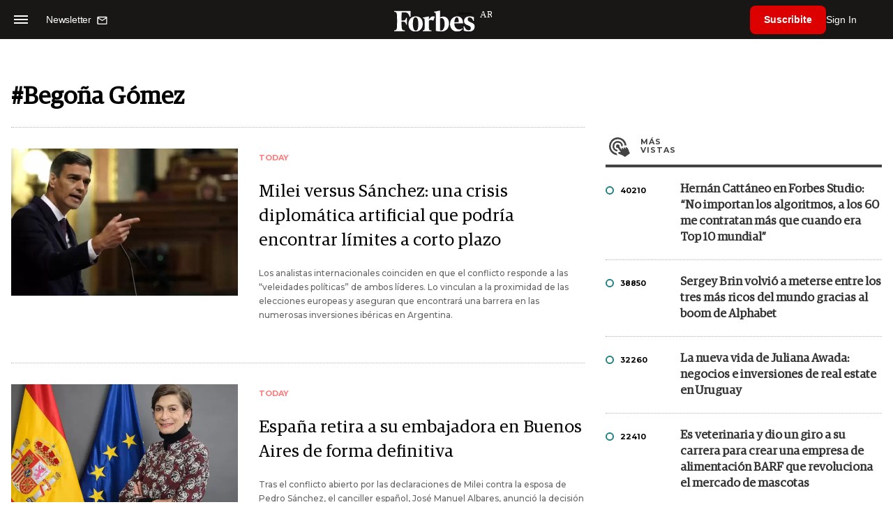

--- FILE ---
content_type: text/html; charset=utf-8
request_url: https://www.google.com/recaptcha/api2/aframe
body_size: 185
content:
<!DOCTYPE HTML><html><head><meta http-equiv="content-type" content="text/html; charset=UTF-8"></head><body><script nonce="zxRCeVEQ-kvYGTNegbZZXg">/** Anti-fraud and anti-abuse applications only. See google.com/recaptcha */ try{var clients={'sodar':'https://pagead2.googlesyndication.com/pagead/sodar?'};window.addEventListener("message",function(a){try{if(a.source===window.parent){var b=JSON.parse(a.data);var c=clients[b['id']];if(c){var d=document.createElement('img');d.src=c+b['params']+'&rc='+(localStorage.getItem("rc::a")?sessionStorage.getItem("rc::b"):"");window.document.body.appendChild(d);sessionStorage.setItem("rc::e",parseInt(sessionStorage.getItem("rc::e")||0)+1);localStorage.setItem("rc::h",'1769122420813');}}}catch(b){}});window.parent.postMessage("_grecaptcha_ready", "*");}catch(b){}</script></body></html>